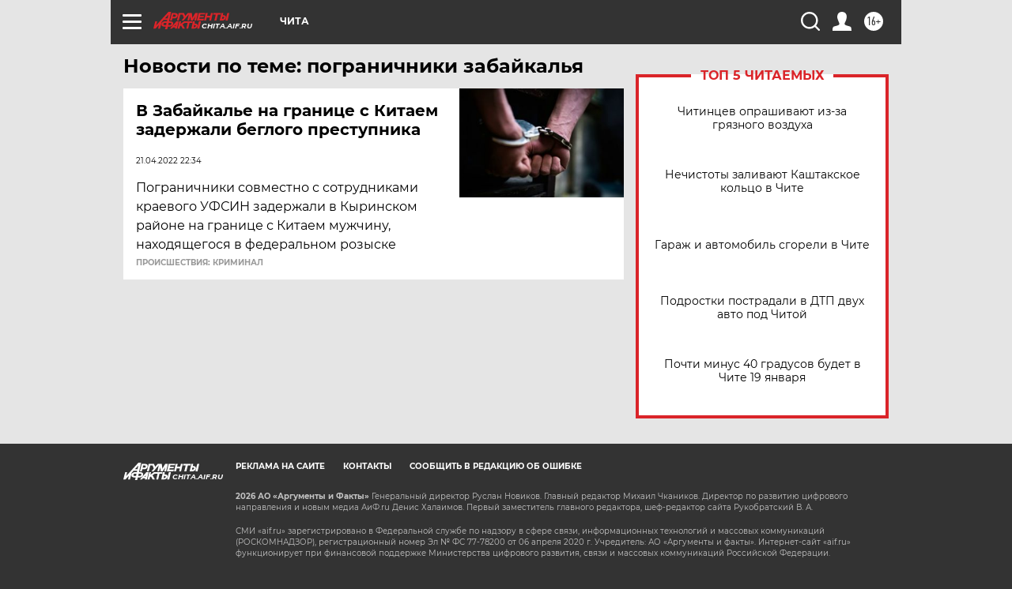

--- FILE ---
content_type: text/html
request_url: https://tns-counter.ru/nc01a**R%3Eundefined*aif_ru/ru/UTF-8/tmsec=aif_ru/601290485***
body_size: -73
content:
1F3F6F08696DDF93X1768808339:1F3F6F08696DDF93X1768808339